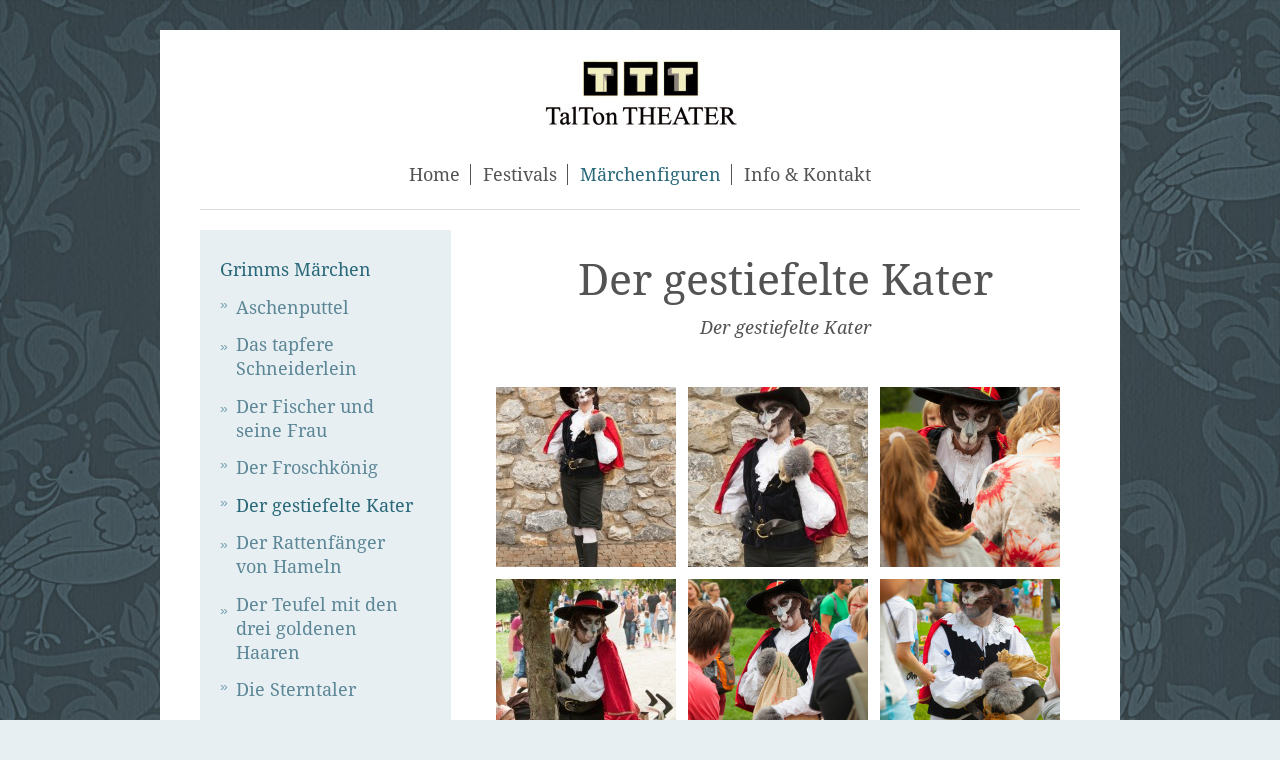

--- FILE ---
content_type: text/html; charset=UTF-8
request_url: https://www.xn--ttt-mrchenfestival-ptb.de/m%C3%A4rchenfiguren/grimms-m%C3%A4rchen/der-gestiefelte-kater/
body_size: 5763
content:
<!DOCTYPE html>
<html lang="de"  ><head prefix="og: http://ogp.me/ns# fb: http://ogp.me/ns/fb# business: http://ogp.me/ns/business#">
    <meta http-equiv="Content-Type" content="text/html; charset=utf-8"/>
    <meta name="generator" content="IONOS MyWebsite"/>
        
    <link rel="dns-prefetch" href="//cdn.website-start.de/"/>
    <link rel="dns-prefetch" href="//101.mod.mywebsite-editor.com"/>
    <link rel="dns-prefetch" href="https://101.sb.mywebsite-editor.com/"/>
    <link rel="shortcut icon" href="https://www.xn--ttt-mrchenfestival-ptb.de/s/misc/favicon.png?1525995363"/>
        <link rel="apple-touch-icon" href="https://www.xn--ttt-mrchenfestival-ptb.de/s/misc/touchicon.png?1526112974"/>
        <title>TalTonTHEATER - Märchenfestival - Der gestiefelte Kater</title>
    <style type="text/css">@media screen and (max-device-width: 1024px) {.diyw a.switchViewWeb {display: inline !important;}}</style>
    <style type="text/css">@media screen and (min-device-width: 1024px) {
            .mediumScreenDisabled { display:block }
            .smallScreenDisabled { display:block }
        }
        @media screen and (max-device-width: 1024px) { .mediumScreenDisabled { display:none } }
        @media screen and (max-device-width: 568px) { .smallScreenDisabled { display:none } }
                @media screen and (min-width: 1024px) {
            .mobilepreview .mediumScreenDisabled { display:block }
            .mobilepreview .smallScreenDisabled { display:block }
        }
        @media screen and (max-width: 1024px) { .mobilepreview .mediumScreenDisabled { display:none } }
        @media screen and (max-width: 568px) { .mobilepreview .smallScreenDisabled { display:none } }</style>
    <meta name="viewport" content="width=device-width, initial-scale=1, maximum-scale=1, minimal-ui"/>

<meta name="format-detection" content="telephone=no"/>
        <meta name="keywords" content="Walking Acts, Schauspieler, Darsteller, Buchung, buchen, Figuren, Event, Kinder, Märchen, Der gestiefelte Kater"/>
            <meta name="description" content="Die Märchenfiguren des TalTonTHEATERS - Der gestiefelte Kater"/>
            <meta name="robots" content="index,follow"/>
        <link href="//cdn.website-start.de/templates/2116/style.css?1763478093678" rel="stylesheet" type="text/css"/>
    <link href="https://www.xn--ttt-mrchenfestival-ptb.de/s/style/theming.css?1705666380" rel="stylesheet" type="text/css"/>
    <link href="//cdn.website-start.de/app/cdn/min/group/web.css?1763478093678" rel="stylesheet" type="text/css"/>
<link href="//cdn.website-start.de/app/cdn/min/moduleserver/css/de_DE/common,shoppingbasket?1763478093678" rel="stylesheet" type="text/css"/>
    <link href="//cdn.website-start.de/app/cdn/min/group/mobilenavigation.css?1763478093678" rel="stylesheet" type="text/css"/>
    <link href="https://101.sb.mywebsite-editor.com/app/logstate2-css.php?site=382991108&amp;t=1769151090" rel="stylesheet" type="text/css"/>

<script type="text/javascript">
    /* <![CDATA[ */
var stagingMode = '';
    /* ]]> */
</script>
<script src="https://101.sb.mywebsite-editor.com/app/logstate-js.php?site=382991108&amp;t=1769151090"></script>

    <link href="//cdn.website-start.de/templates/2116/print.css?1763478093678" rel="stylesheet" media="print" type="text/css"/>
    <script type="text/javascript">
    /* <![CDATA[ */
    var systemurl = 'https://101.sb.mywebsite-editor.com/';
    var webPath = '/';
    var proxyName = '';
    var webServerName = 'www.xn--ttt-mrchenfestival-ptb.de';
    var sslServerUrl = 'https://www.xn--ttt-mrchenfestival-ptb.de';
    var nonSslServerUrl = 'http://www.xn--ttt-mrchenfestival-ptb.de';
    var webserverProtocol = 'http://';
    var nghScriptsUrlPrefix = '//101.mod.mywebsite-editor.com';
    var sessionNamespace = 'DIY_SB';
    var jimdoData = {
        cdnUrl:  '//cdn.website-start.de/',
        messages: {
            lightBox: {
    image : 'Bild',
    of: 'von'
}

        },
        isTrial: 0,
        pageId: 926840314    };
    var script_basisID = "382991108";

    diy = window.diy || {};
    diy.web = diy.web || {};

        diy.web.jsBaseUrl = "//cdn.website-start.de/s/build/";

    diy.context = diy.context || {};
    diy.context.type = diy.context.type || 'web';
    /* ]]> */
</script>

<script type="text/javascript" src="//cdn.website-start.de/app/cdn/min/group/web.js?1763478093678" crossorigin="anonymous"></script><script type="text/javascript" src="//cdn.website-start.de/s/build/web.bundle.js?1763478093678" crossorigin="anonymous"></script><script type="text/javascript" src="//cdn.website-start.de/app/cdn/min/group/mobilenavigation.js?1763478093678" crossorigin="anonymous"></script><script src="//cdn.website-start.de/app/cdn/min/moduleserver/js/de_DE/common,shoppingbasket?1763478093678"></script>
<script type="text/javascript" src="https://cdn.website-start.de/proxy/apps/static/resource/dependencies/"></script><script type="text/javascript">
                    if (typeof require !== 'undefined') {
                        require.config({
                            waitSeconds : 10,
                            baseUrl : 'https://cdn.website-start.de/proxy/apps/static/js/'
                        });
                    }
                </script><script type="text/javascript" src="//cdn.website-start.de/app/cdn/min/group/pfcsupport.js?1763478093678" crossorigin="anonymous"></script>    <meta property="og:type" content="business.business"/>
    <meta property="og:url" content="https://www.xn--ttt-mrchenfestival-ptb.de/märchenfiguren/grimms-märchen/der-gestiefelte-kater/"/>
    <meta property="og:title" content="TalTonTHEATER - Märchenfestival - Der gestiefelte Kater"/>
            <meta property="og:description" content="Die Märchenfiguren des TalTonTHEATERS - Der gestiefelte Kater"/>
                <meta property="og:image" content="https://www.xn--ttt-mrchenfestival-ptb.de/s/misc/logo.jpg?t=1767375150"/>
        <meta property="business:contact_data:country_name" content="Deutschland"/>
    <meta property="business:contact_data:street_address" content="Wiesenstraße 118"/>
    <meta property="business:contact_data:locality" content="Wuppertal"/>
    
    <meta property="business:contact_data:email" content="kontakt@taltontheater.de"/>
    <meta property="business:contact_data:postal_code" content="42105"/>
    <meta property="business:contact_data:phone_number" content="+49 202 29993350"/>
    
    
</head>


<body class="body diyBgActive  cc-pagemode-default diyfeSidebarLeft diy-market-de_DE" data-pageid="926840314" id="page-926840314">
    
    <div class="diyw">
        <!-- master-2 -->
<div class="diyweb">
	
<nav id="diyfeMobileNav" class="diyfeCA diyfeCA2" role="navigation">
    <a title="Navigation aufklappen/zuklappen">Navigation aufklappen/zuklappen</a>
    <ul class="mainNav1"><li class=" hasSubNavigation"><a data-page-id="926819131" href="https://www.xn--ttt-mrchenfestival-ptb.de/" class=" level_1"><span>Home</span></a></li><li class=" hasSubNavigation"><a data-page-id="926819132" href="https://www.xn--ttt-mrchenfestival-ptb.de/festivals/" class=" level_1"><span>Festivals</span></a><span class="diyfeDropDownSubOpener">&nbsp;</span><div class="diyfeDropDownSubList diyfeCA diyfeCA3"><ul class="mainNav2"><li class=" hasSubNavigation"><a data-page-id="926864545" href="https://www.xn--ttt-mrchenfestival-ptb.de/festivals/märchen-im-park-9-juni-2024/" class=" level_2"><span>Märchen im Park 9.Juni 2024</span></a></li><li class=" hasSubNavigation"><a data-page-id="926854478" href="https://www.xn--ttt-mrchenfestival-ptb.de/festivals/märchen-im-park-2020/" class=" level_2"><span>Märchen im Park 2020</span></a></li><li class=" hasSubNavigation"><a data-page-id="926823413" href="https://www.xn--ttt-mrchenfestival-ptb.de/festivals/freilichtmuseum-lindlar/" class=" level_2"><span>Freilichtmuseum Lindlar</span></a></li><li class=" hasSubNavigation"><a data-page-id="926823410" href="https://www.xn--ttt-mrchenfestival-ptb.de/festivals/schloss-burg/" class=" level_2"><span>Schloss Burg</span></a></li><li class=" hasSubNavigation"><a data-page-id="926823409" href="https://www.xn--ttt-mrchenfestival-ptb.de/festivals/schloss-drachenburg-burg-satzvey/" class=" level_2"><span>Schloss Drachenburg &amp; Burg Satzvey</span></a></li></ul></div></li><li class="parent hasSubNavigation"><a data-page-id="926819133" href="https://www.xn--ttt-mrchenfestival-ptb.de/märchenfiguren/" class="parent level_1"><span>Märchenfiguren</span></a><span class="diyfeDropDownSubOpener">&nbsp;</span><div class="diyfeDropDownSubList diyfeCA diyfeCA3"><ul class="mainNav2"><li class="parent hasSubNavigation"><a data-page-id="926821723" href="https://www.xn--ttt-mrchenfestival-ptb.de/märchenfiguren/grimms-märchen/" class="parent level_2"><span>Grimms Märchen</span></a><span class="diyfeDropDownSubOpener">&nbsp;</span><div class="diyfeDropDownSubList diyfeCA diyfeCA3"><ul class="mainNav3"><li class=" hasSubNavigation"><a data-page-id="926821724" href="https://www.xn--ttt-mrchenfestival-ptb.de/märchenfiguren/grimms-märchen/aschenputtel/" class=" level_3"><span>Aschenputtel</span></a></li><li class=" hasSubNavigation"><a data-page-id="926840313" href="https://www.xn--ttt-mrchenfestival-ptb.de/märchenfiguren/grimms-märchen/das-tapfere-schneiderlein/" class=" level_3"><span>Das tapfere Schneiderlein</span></a></li><li class=" hasSubNavigation"><a data-page-id="926854013" href="https://www.xn--ttt-mrchenfestival-ptb.de/märchenfiguren/grimms-märchen/der-fischer-und-seine-frau/" class=" level_3"><span>Der Fischer und seine Frau</span></a></li><li class=" hasSubNavigation"><a data-page-id="926839052" href="https://www.xn--ttt-mrchenfestival-ptb.de/märchenfiguren/grimms-märchen/der-froschkönig/" class=" level_3"><span>Der Froschkönig</span></a></li><li class="current hasSubNavigation"><a data-page-id="926840314" href="https://www.xn--ttt-mrchenfestival-ptb.de/märchenfiguren/grimms-märchen/der-gestiefelte-kater/" class="current level_3"><span>Der gestiefelte Kater</span></a></li><li class=" hasSubNavigation"><a data-page-id="926853876" href="https://www.xn--ttt-mrchenfestival-ptb.de/märchenfiguren/grimms-märchen/der-rattenfänger-von-hameln/" class=" level_3"><span>Der Rattenfänger von Hameln</span></a></li><li class=" hasSubNavigation"><a data-page-id="926840315" href="https://www.xn--ttt-mrchenfestival-ptb.de/märchenfiguren/grimms-märchen/der-teufel-mit-den-drei-goldenen-haaren/" class=" level_3"><span>Der Teufel mit den drei goldenen Haaren</span></a></li><li class=" hasSubNavigation"><a data-page-id="926840317" href="https://www.xn--ttt-mrchenfestival-ptb.de/märchenfiguren/grimms-märchen/die-sterntaler/" class=" level_3"><span>Die Sterntaler</span></a></li><li class=" hasSubNavigation"><a data-page-id="926839198" href="https://www.xn--ttt-mrchenfestival-ptb.de/märchenfiguren/grimms-märchen/dornröschen/" class=" level_3"><span>Dornröschen</span></a></li><li class=" hasSubNavigation"><a data-page-id="926840297" href="https://www.xn--ttt-mrchenfestival-ptb.de/märchenfiguren/grimms-märchen/frau-holle/" class=" level_3"><span>Frau Holle</span></a></li><li class=" hasSubNavigation"><a data-page-id="926840318" href="https://www.xn--ttt-mrchenfestival-ptb.de/märchenfiguren/grimms-märchen/hans-im-glück/" class=" level_3"><span>Hans im Glück</span></a></li><li class=" hasSubNavigation"><a data-page-id="926839191" href="https://www.xn--ttt-mrchenfestival-ptb.de/märchenfiguren/grimms-märchen/hänsel-und-gretel/" class=" level_3"><span>Hänsel und Gretel</span></a></li><li class=" hasSubNavigation"><a data-page-id="926840320" href="https://www.xn--ttt-mrchenfestival-ptb.de/märchenfiguren/grimms-märchen/könig-drosselbart/" class=" level_3"><span>König Drosselbart</span></a></li><li class=" hasSubNavigation"><a data-page-id="926840296" href="https://www.xn--ttt-mrchenfestival-ptb.de/märchenfiguren/grimms-märchen/rapunzel/" class=" level_3"><span>Rapunzel</span></a></li><li class=" hasSubNavigation"><a data-page-id="926839197" href="https://www.xn--ttt-mrchenfestival-ptb.de/märchenfiguren/grimms-märchen/rotkäppchen/" class=" level_3"><span>Rotkäppchen</span></a></li><li class=" hasSubNavigation"><a data-page-id="926840298" href="https://www.xn--ttt-mrchenfestival-ptb.de/märchenfiguren/grimms-märchen/rumpelstilzchen/" class=" level_3"><span>Rumpelstilzchen</span></a></li><li class=" hasSubNavigation"><a data-page-id="926840319" href="https://www.xn--ttt-mrchenfestival-ptb.de/märchenfiguren/grimms-märchen/schneeweißchen-rosenrot/" class=" level_3"><span>Schneeweißchen &amp; Rosenrot</span></a></li><li class=" hasSubNavigation"><a data-page-id="926840295" href="https://www.xn--ttt-mrchenfestival-ptb.de/märchenfiguren/grimms-märchen/schneewitchen/" class=" level_3"><span>Schneewitchen</span></a></li></ul></div></li><li class=" hasSubNavigation"><a data-page-id="926821728" href="https://www.xn--ttt-mrchenfestival-ptb.de/märchenfiguren/hans-christian-andersen/" class=" level_2"><span>Hans Christian Andersen</span></a><span class="diyfeDropDownSubOpener">&nbsp;</span><div class="diyfeDropDownSubList diyfeCA diyfeCA3"><ul class="mainNav3"><li class=" hasSubNavigation"><a data-page-id="926840334" href="https://www.xn--ttt-mrchenfestival-ptb.de/märchenfiguren/hans-christian-andersen/des-kaisers-neue-kleider/" class=" level_3"><span>Des Kaisers neue Kleider</span></a></li><li class=" hasSubNavigation"><a data-page-id="926897132" href="https://www.xn--ttt-mrchenfestival-ptb.de/märchenfiguren/hans-christian-andersen/das-kleine-mädchen-mit-den-schwefelhölzern/" class=" level_3"><span>Das kleine Mädchen mit den Schwefelhölzern</span></a></li><li class=" hasSubNavigation"><a data-page-id="926840335" href="https://www.xn--ttt-mrchenfestival-ptb.de/märchenfiguren/hans-christian-andersen/die-kleine-meerjungfrau/" class=" level_3"><span>Die kleine Meerjungfrau</span></a></li><li class=" hasSubNavigation"><a data-page-id="926840336" href="https://www.xn--ttt-mrchenfestival-ptb.de/märchenfiguren/hans-christian-andersen/die-prinzessin-auf-der-erbse/" class=" level_3"><span>Die Prinzessin auf der Erbse</span></a></li><li class=" hasSubNavigation"><a data-page-id="926821729" href="https://www.xn--ttt-mrchenfestival-ptb.de/märchenfiguren/hans-christian-andersen/die-schneekönigin/" class=" level_3"><span>Die Schneekönigin</span></a></li></ul></div></li><li class=" hasSubNavigation"><a data-page-id="926840341" href="https://www.xn--ttt-mrchenfestival-ptb.de/märchenfiguren/wilhelm-hauff/" class=" level_2"><span>Wilhelm Hauff</span></a><span class="diyfeDropDownSubOpener">&nbsp;</span><div class="diyfeDropDownSubList diyfeCA diyfeCA3"><ul class="mainNav3"><li class=" hasSubNavigation"><a data-page-id="926840343" href="https://www.xn--ttt-mrchenfestival-ptb.de/märchenfiguren/wilhelm-hauff/der-zwerg-nase/" class=" level_3"><span>Der Zwerg Nase</span></a></li></ul></div></li><li class=" hasSubNavigation"><a data-page-id="926832518" href="https://www.xn--ttt-mrchenfestival-ptb.de/märchenfiguren/geschichten-aus-aller-welt/" class=" level_2"><span>Geschichten aus aller Welt</span></a><span class="diyfeDropDownSubOpener">&nbsp;</span><div class="diyfeDropDownSubList diyfeCA diyfeCA3"><ul class="mainNav3"><li class=" hasSubNavigation"><a data-page-id="926840324" href="https://www.xn--ttt-mrchenfestival-ptb.de/märchenfiguren/geschichten-aus-aller-welt/aladin-und-die-wunderlampe/" class=" level_3"><span>Aladin und die Wunderlampe</span></a></li><li class=" hasSubNavigation"><a data-page-id="926840329" href="https://www.xn--ttt-mrchenfestival-ptb.de/märchenfiguren/geschichten-aus-aller-welt/alice-im-wunderland/" class=" level_3"><span>Alice im Wunderland</span></a></li><li class=" hasSubNavigation"><a data-page-id="926840330" href="https://www.xn--ttt-mrchenfestival-ptb.de/märchenfiguren/geschichten-aus-aller-welt/der-zauberer-von-oz/" class=" level_3"><span>Der Zauberer von OZ</span></a></li><li class=" hasSubNavigation"><a data-page-id="926840327" href="https://www.xn--ttt-mrchenfestival-ptb.de/märchenfiguren/geschichten-aus-aller-welt/die-schöne-und-das-biest/" class=" level_3"><span>Die Schöne und das Biest</span></a></li><li class=" hasSubNavigation"><a data-page-id="926840325" href="https://www.xn--ttt-mrchenfestival-ptb.de/märchenfiguren/geschichten-aus-aller-welt/mary-poppins/" class=" level_3"><span>Mary Poppins</span></a></li><li class=" hasSubNavigation"><a data-page-id="926840328" href="https://www.xn--ttt-mrchenfestival-ptb.de/märchenfiguren/geschichten-aus-aller-welt/peter-pan/" class=" level_3"><span>Peter Pan</span></a></li><li class=" hasSubNavigation"><a data-page-id="926840326" href="https://www.xn--ttt-mrchenfestival-ptb.de/märchenfiguren/geschichten-aus-aller-welt/pinocchio/" class=" level_3"><span>Pinocchio</span></a></li></ul></div></li><li class=" hasSubNavigation"><a data-page-id="926840333" href="https://www.xn--ttt-mrchenfestival-ptb.de/märchenfiguren/mythen-sagen/" class=" level_2"><span>Mythen &amp; Sagen</span></a><span class="diyfeDropDownSubOpener">&nbsp;</span><div class="diyfeDropDownSubList diyfeCA diyfeCA3"><ul class="mainNav3"><li class=" hasSubNavigation"><a data-page-id="926840337" href="https://www.xn--ttt-mrchenfestival-ptb.de/märchenfiguren/mythen-sagen/baron-münchhausen/" class=" level_3"><span>Baron Münchhausen</span></a></li><li class=" hasSubNavigation"><a data-page-id="926855682" href="https://www.xn--ttt-mrchenfestival-ptb.de/märchenfiguren/mythen-sagen/fabelwesen-narnia-co/" class=" level_3"><span>Fabelwesen Narnia &amp; Co</span></a></li><li class=" hasSubNavigation"><a data-page-id="926855679" href="https://www.xn--ttt-mrchenfestival-ptb.de/märchenfiguren/mythen-sagen/heinzelmännchen-von-köln/" class=" level_3"><span>Heinzelmännchen von Köln</span></a></li><li class=" hasSubNavigation"><a data-page-id="926855681" href="https://www.xn--ttt-mrchenfestival-ptb.de/märchenfiguren/mythen-sagen/kobolde-elfen-feen/" class=" level_3"><span>Kobolde, Elfen &amp; Feen</span></a></li><li class=" hasSubNavigation"><a data-page-id="926840339" href="https://www.xn--ttt-mrchenfestival-ptb.de/märchenfiguren/mythen-sagen/robin-hood/" class=" level_3"><span>Robin Hood</span></a></li><li class=" hasSubNavigation"><a data-page-id="926897125" href="https://www.xn--ttt-mrchenfestival-ptb.de/märchenfiguren/mythen-sagen/sandmännchen/" class=" level_3"><span>Sandmännchen</span></a></li><li class=" hasSubNavigation"><a data-page-id="926854231" href="https://www.xn--ttt-mrchenfestival-ptb.de/märchenfiguren/mythen-sagen/till-eulenspiegel/" class=" level_3"><span>Till Eulenspiegel</span></a></li></ul></div></li></ul></div></li><li class=" hasSubNavigation"><a data-page-id="926823408" href="https://www.xn--ttt-mrchenfestival-ptb.de/info-kontakt/" class=" level_1"><span>Info &amp; Kontakt</span></a><span class="diyfeDropDownSubOpener">&nbsp;</span><div class="diyfeDropDownSubList diyfeCA diyfeCA3"><ul class="mainNav2"><li class=" hasSubNavigation"><a data-page-id="926854503" href="https://www.xn--ttt-mrchenfestival-ptb.de/info-kontakt/infos-für-veranstalter/" class=" level_2"><span>Infos für Veranstalter</span></a></li><li class=" hasSubNavigation"><a data-page-id="926823411" href="https://www.xn--ttt-mrchenfestival-ptb.de/info-kontakt/partner-presse/" class=" level_2"><span>Partner &amp; Presse</span></a></li><li class=" hasSubNavigation"><a data-page-id="926829028" href="https://www.xn--ttt-mrchenfestival-ptb.de/info-kontakt/downloads/" class=" level_2"><span>Downloads</span></a><div class="diyfeDropDownSubList diyfeCA diyfeCA3"><ul class="mainNav3"></ul></div></li><li class=" hasSubNavigation"><a data-page-id="926823412" href="https://www.xn--ttt-mrchenfestival-ptb.de/info-kontakt/crew-bereich/" class=" level_2"><span>Crew-Bereich</span></a><div class="diyfeDropDownSubList diyfeCA diyfeCA3"><ul class="mainNav3"></ul></div></li><li class=" hasSubNavigation"><a data-page-id="926829027" href="https://www.xn--ttt-mrchenfestival-ptb.de/info-kontakt/impressum/" class=" level_2"><span>Impressum</span></a><span class="diyfeDropDownSubOpener">&nbsp;</span><div class="diyfeDropDownSubList diyfeCA diyfeCA3"><ul class="mainNav3"><li class=" hasSubNavigation"><a data-page-id="926857505" href="https://www.xn--ttt-mrchenfestival-ptb.de/info-kontakt/impressum/datenschutzerkl/" class=" level_3"><span>Datenschutzerkl.</span></a></li></ul></div></li></ul></div></li></ul></nav>
	<div class="diywebLogo">
		<div class="diywebLiveArea">
			<div class="diywebMainGutter">
				<div class="diyfeGE diyfeCA1">
						
    <style type="text/css" media="all">
        /* <![CDATA[ */
                .diyw #website-logo {
            text-align: center !important;
                        padding: 0px 0;
                    }
        
                /* ]]> */
    </style>

    <div id="website-logo">
            <a href="https://www.xn--ttt-mrchenfestival-ptb.de/"><img class="website-logo-image" width="224" src="https://www.xn--ttt-mrchenfestival-ptb.de/s/misc/logo.jpg?t=1767375151" alt=""/></a>

            
            </div>


				</div>
			</div>
		</div>
	</div>
	<div class="diywebNav diywebNavMain diywebNav1 diywebNavHorizontal">
		<div class="diywebLiveArea">
			<div class="diywebMainGutter">
				<div class="diyfeGE diyfeCA diyfeCA2">
					<div class="diywebGutter">
						<div class="webnavigation"><ul id="mainNav1" class="mainNav1"><li class="navTopItemGroup_1"><a data-page-id="926819131" href="https://www.xn--ttt-mrchenfestival-ptb.de/" class="level_1"><span>Home</span></a></li><li class="navTopItemGroup_2"><a data-page-id="926819132" href="https://www.xn--ttt-mrchenfestival-ptb.de/festivals/" class="level_1"><span>Festivals</span></a></li><li class="navTopItemGroup_3"><a data-page-id="926819133" href="https://www.xn--ttt-mrchenfestival-ptb.de/märchenfiguren/" class="parent level_1"><span>Märchenfiguren</span></a></li><li class="navTopItemGroup_4"><a data-page-id="926823408" href="https://www.xn--ttt-mrchenfestival-ptb.de/info-kontakt/" class="level_1"><span>Info &amp; Kontakt</span></a></li></ul></div>
					</div>
				</div>
			</div>
		</div>
	</div>
	<div class="diywebContent">
		<div class="diywebLiveArea">
			<div class="diywebMainGutter">
	<div id="diywebAppContainer1st"></div>
				<div class="diyfeGridGroup diyfeCA diyfeCA1">
					<div class="diywebMain diyfeGE">
						<div class="diywebGutter">
							
        <div id="content_area">
        	<div id="content_start"></div>
        	
        
        <div id="matrix_1027338733" class="sortable-matrix" data-matrixId="1027338733"><div class="n module-type-spacer diyfeLiveArea "> <div class="the-spacer id5811329281" style="height: 20px;">
</div>
 </div><div class="n module-type-header diyfeLiveArea "> <h1><span class="diyfeDecoration">Der gestiefelte Kater</span></h1> </div><div class="n module-type-text diyfeLiveArea "> <h2><span style="font-size:18px;">Der gestiefelte Kater</span></h2> </div><div class="n module-type-spacer diyfeLiveArea "> <div class="the-spacer id5811329284" style="height: 40px;">
</div>
 </div><div class="n module-type-gallery diyfeLiveArea "> <div class="ccgalerie clearover" id="lightbox-gallery-5811329285">

<div class="thumb_sq3" id="gallery_thumb_2478736292" style="width: 190px; height: 190px;">
			<a rel="lightbox[5811329285]" href="https://www.xn--ttt-mrchenfestival-ptb.de/s/cc_images/cache_2478736292.jpg?t=1525211164" title="Der gestiefelte Kater">			<img src="https://www.xn--ttt-mrchenfestival-ptb.de/s/cc_images/thumb_2478736292.jpg?t=1525211164" id="image_2478736292" alt=""/>
		</a>

</div>

<div class="thumb_sq3" id="gallery_thumb_2478736293" style="width: 190px; height: 190px;">
			<a rel="lightbox[5811329285]" href="https://www.xn--ttt-mrchenfestival-ptb.de/s/cc_images/cache_2478736293.jpg?t=1525211164" title="Der gestiefelte Kater">			<img src="https://www.xn--ttt-mrchenfestival-ptb.de/s/cc_images/thumb_2478736293.jpg?t=1525211164" id="image_2478736293" alt=""/>
		</a>

</div>

<div class="thumb_sq3" id="gallery_thumb_2478736294" style="width: 190px; height: 190px;">
			<a rel="lightbox[5811329285]" href="https://www.xn--ttt-mrchenfestival-ptb.de/s/cc_images/cache_2478736294.jpg?t=1525211164" title="Der gestiefelte Kater">			<img src="https://www.xn--ttt-mrchenfestival-ptb.de/s/cc_images/thumb_2478736294.jpg?t=1525211164" id="image_2478736294" alt=""/>
		</a>

</div>

<div class="thumb_sq3" id="gallery_thumb_2478736295" style="width: 190px; height: 190px;">
			<a rel="lightbox[5811329285]" href="https://www.xn--ttt-mrchenfestival-ptb.de/s/cc_images/cache_2478736295.jpg?t=1525211164" title="Der gestiefelte Kater">			<img src="https://www.xn--ttt-mrchenfestival-ptb.de/s/cc_images/thumb_2478736295.jpg?t=1525211164" id="image_2478736295" alt=""/>
		</a>

</div>

<div class="thumb_sq3" id="gallery_thumb_2478736296" style="width: 190px; height: 190px;">
			<a rel="lightbox[5811329285]" href="https://www.xn--ttt-mrchenfestival-ptb.de/s/cc_images/cache_2478736296.jpg?t=1525211164" title="Der gestiefelte Kater">			<img src="https://www.xn--ttt-mrchenfestival-ptb.de/s/cc_images/thumb_2478736296.jpg?t=1525211164" id="image_2478736296" alt=""/>
		</a>

</div>

<div class="thumb_sq3" id="gallery_thumb_2478736297" style="width: 190px; height: 190px;">
			<a rel="lightbox[5811329285]" href="https://www.xn--ttt-mrchenfestival-ptb.de/s/cc_images/cache_2478736297.jpg?t=1525211164" title="Der gestiefelte Kater">			<img src="https://www.xn--ttt-mrchenfestival-ptb.de/s/cc_images/thumb_2478736297.jpg?t=1525211164" id="image_2478736297" alt=""/>
		</a>

</div>

<div class="thumb_sq3" id="gallery_thumb_2478736298" style="width: 190px; height: 190px;">
			<a rel="lightbox[5811329285]" href="https://www.xn--ttt-mrchenfestival-ptb.de/s/cc_images/cache_2478736298.jpg?t=1525211164" title="Der gestiefelte Kater">			<img src="https://www.xn--ttt-mrchenfestival-ptb.de/s/cc_images/thumb_2478736298.jpg?t=1525211164" id="image_2478736298" alt=""/>
		</a>

</div>
</div>
   <script type="text/javascript">
  //<![CDATA[
      jQuery(document).ready(function($){
          var $galleryEl = $('#lightbox-gallery-5811329285');

          if ($.fn.swipebox && Modernizr.touch) {
              $galleryEl
                  .find('a[rel*="lightbox"]')
                  .addClass('swipebox')
                  .swipebox();
          } else {
              $galleryEl.tinyLightbox({
                  item: 'a[rel*="lightbox"]',
                  cycle: true
              });
          }
      });
    //]]>
    </script>
 </div></div>
        
        
        </div>
						</div>
					</div>
					<div class="diywebSecondary diyfeGE diyfeCA diyfeCA3">
						<div class="diywebNav diywebNav23 diywebHideOnSmall">
							<div class="diyfeGE">
								<div class="diywebGutter">
									<div class="webnavigation"><ul id="mainNav2" class="mainNav2"><li class="navTopItemGroup_0"><a data-page-id="926821723" href="https://www.xn--ttt-mrchenfestival-ptb.de/märchenfiguren/grimms-märchen/" class="parent level_2"><span>Grimms Märchen</span></a></li><li><ul id="mainNav3" class="mainNav3"><li class="navTopItemGroup_0"><a data-page-id="926821724" href="https://www.xn--ttt-mrchenfestival-ptb.de/märchenfiguren/grimms-märchen/aschenputtel/" class="level_3"><span>Aschenputtel</span></a></li><li class="navTopItemGroup_0"><a data-page-id="926840313" href="https://www.xn--ttt-mrchenfestival-ptb.de/märchenfiguren/grimms-märchen/das-tapfere-schneiderlein/" class="level_3"><span>Das tapfere Schneiderlein</span></a></li><li class="navTopItemGroup_0"><a data-page-id="926854013" href="https://www.xn--ttt-mrchenfestival-ptb.de/märchenfiguren/grimms-märchen/der-fischer-und-seine-frau/" class="level_3"><span>Der Fischer und seine Frau</span></a></li><li class="navTopItemGroup_0"><a data-page-id="926839052" href="https://www.xn--ttt-mrchenfestival-ptb.de/märchenfiguren/grimms-märchen/der-froschkönig/" class="level_3"><span>Der Froschkönig</span></a></li><li class="navTopItemGroup_0"><a data-page-id="926840314" href="https://www.xn--ttt-mrchenfestival-ptb.de/märchenfiguren/grimms-märchen/der-gestiefelte-kater/" class="current level_3"><span>Der gestiefelte Kater</span></a></li><li class="navTopItemGroup_0"><a data-page-id="926853876" href="https://www.xn--ttt-mrchenfestival-ptb.de/märchenfiguren/grimms-märchen/der-rattenfänger-von-hameln/" class="level_3"><span>Der Rattenfänger von Hameln</span></a></li><li class="navTopItemGroup_0"><a data-page-id="926840315" href="https://www.xn--ttt-mrchenfestival-ptb.de/märchenfiguren/grimms-märchen/der-teufel-mit-den-drei-goldenen-haaren/" class="level_3"><span>Der Teufel mit den drei goldenen Haaren</span></a></li><li class="navTopItemGroup_0"><a data-page-id="926840317" href="https://www.xn--ttt-mrchenfestival-ptb.de/märchenfiguren/grimms-märchen/die-sterntaler/" class="level_3"><span>Die Sterntaler</span></a></li><li class="navTopItemGroup_0"><a data-page-id="926839198" href="https://www.xn--ttt-mrchenfestival-ptb.de/märchenfiguren/grimms-märchen/dornröschen/" class="level_3"><span>Dornröschen</span></a></li><li class="navTopItemGroup_0"><a data-page-id="926840297" href="https://www.xn--ttt-mrchenfestival-ptb.de/märchenfiguren/grimms-märchen/frau-holle/" class="level_3"><span>Frau Holle</span></a></li><li class="navTopItemGroup_0"><a data-page-id="926840318" href="https://www.xn--ttt-mrchenfestival-ptb.de/märchenfiguren/grimms-märchen/hans-im-glück/" class="level_3"><span>Hans im Glück</span></a></li><li class="navTopItemGroup_0"><a data-page-id="926839191" href="https://www.xn--ttt-mrchenfestival-ptb.de/märchenfiguren/grimms-märchen/hänsel-und-gretel/" class="level_3"><span>Hänsel und Gretel</span></a></li><li class="navTopItemGroup_0"><a data-page-id="926840320" href="https://www.xn--ttt-mrchenfestival-ptb.de/märchenfiguren/grimms-märchen/könig-drosselbart/" class="level_3"><span>König Drosselbart</span></a></li><li class="navTopItemGroup_0"><a data-page-id="926840296" href="https://www.xn--ttt-mrchenfestival-ptb.de/märchenfiguren/grimms-märchen/rapunzel/" class="level_3"><span>Rapunzel</span></a></li><li class="navTopItemGroup_0"><a data-page-id="926839197" href="https://www.xn--ttt-mrchenfestival-ptb.de/märchenfiguren/grimms-märchen/rotkäppchen/" class="level_3"><span>Rotkäppchen</span></a></li><li class="navTopItemGroup_0"><a data-page-id="926840298" href="https://www.xn--ttt-mrchenfestival-ptb.de/märchenfiguren/grimms-märchen/rumpelstilzchen/" class="level_3"><span>Rumpelstilzchen</span></a></li><li class="navTopItemGroup_0"><a data-page-id="926840319" href="https://www.xn--ttt-mrchenfestival-ptb.de/märchenfiguren/grimms-märchen/schneeweißchen-rosenrot/" class="level_3"><span>Schneeweißchen &amp; Rosenrot</span></a></li><li class="navTopItemGroup_0"><a data-page-id="926840295" href="https://www.xn--ttt-mrchenfestival-ptb.de/märchenfiguren/grimms-märchen/schneewitchen/" class="level_3"><span>Schneewitchen</span></a></li></ul></li><li class="navTopItemGroup_0"><a data-page-id="926821728" href="https://www.xn--ttt-mrchenfestival-ptb.de/märchenfiguren/hans-christian-andersen/" class="level_2"><span>Hans Christian Andersen</span></a></li><li class="navTopItemGroup_0"><a data-page-id="926840341" href="https://www.xn--ttt-mrchenfestival-ptb.de/märchenfiguren/wilhelm-hauff/" class="level_2"><span>Wilhelm Hauff</span></a></li><li class="navTopItemGroup_0"><a data-page-id="926832518" href="https://www.xn--ttt-mrchenfestival-ptb.de/märchenfiguren/geschichten-aus-aller-welt/" class="level_2"><span>Geschichten aus aller Welt</span></a></li><li class="navTopItemGroup_0"><a data-page-id="926840333" href="https://www.xn--ttt-mrchenfestival-ptb.de/märchenfiguren/mythen-sagen/" class="level_2"><span>Mythen &amp; Sagen</span></a></li></ul></div>
								</div>
							</div>
						</div>
						<div class="diywebSidebar">
							<div class="diyfeGE">
								<div class="diywebGutter">
									<div id="matrix_1027293657" class="sortable-matrix" data-matrixId="1027293657"><div class="n module-type-header diyfeLiveArea "> <h2><span class="diyfeDecoration">Hier finden Sie uns:</span></h2> </div><div class="n module-type-text diyfeLiveArea "> <p><a href="http://www.taltontheater.de" target="_blank"><span itemscope="" itemtype="http://schema.org/Organization"><span itemprop="name">TalTonTHEATER</span></span></a><br/>
<span itemscope="" itemtype="http://schema.org/Organization"><span itemprop="address" itemscope="" itemtype="http://schema.org/PostalAddress"><span itemprop="streetAddress">Wiesenstraße</span></span></span> <span class="diysemanticplaceholder" data-semantic-data-key="streetAddress/number">118</span><br/>
<span itemscope="" itemtype="http://schema.org/Organization"><span itemprop="address" itemscope="" itemtype="http://schema.org/PostalAddress"><span itemprop="postalCode">42105</span></span></span> <span itemscope="" itemtype="http://schema.org/Organization"><span itemprop="address" itemscope="" itemtype="http://schema.org/PostalAddress"><span itemprop="addressLocality">Wuppertal</span></span></span></p> </div><div class="n module-type-spacer diyfeLiveArea "> <div class="the-spacer id5813150026" style="height: 15px;">
</div>
 </div><div class="n module-type-header diyfeLiveArea "> <h2><span class="diyfeDecoration">Newsletter</span></h2> </div><div class="n module-type-text diyfeLiveArea "> <p>Festival verpasst?</p>
<p>Nutzen Sie diesen Link zum <a href="https://www.taltontheater.de/newsletter/" target="_blank">Newsletter des TalTonTHEATERs</a> und bleiben Sie informiert!</p>
<p>Abmeldung jeder Zeit möglich.</p> </div><div class="n module-type-spacer diyfeLiveArea "> <div class="the-spacer id5813150063" style="height: 15px;">
</div>
 </div><div class="n module-type-header diyfeLiveArea "> <h2><span class="diyfeDecoration">Kontakt</span></h2> </div><div class="n module-type-text diyfeLiveArea "> <p>Rufen Sie uns an:<br/>
Tel. +49 202 247 98 60<br/>
Oder nutzen Sie unser <a href="https://www.xn--ttt-mrchenfestival-ptb.de/info-kontakt/" target="_self">Kontaktformular</a>.</p> </div></div>
								</div>
							</div>
						</div>
					</div>
				</div>
			</div>
		</div>
	</div>
	<div class="diywebFooter">
		<div class="diywebLiveArea">
			<div class="diywebMainGutter">
				<div class="diyfeGE diyfeCA diyfeCA4">
					<div class="diywebGutter">
						<div id="contentfooter">
    <div class="leftrow">
                        <a rel="nofollow" href="javascript:window.print();">
                    <img class="inline" height="14" width="18" src="//cdn.website-start.de/s/img/cc/printer.gif" alt=""/>
                    Druckversion                </a> <span class="footer-separator">|</span>
                <a href="https://www.xn--ttt-mrchenfestival-ptb.de/sitemap/">Sitemap</a>
                        <br/> © Taltontheater
            </div>
    <script type="text/javascript">
        window.diy.ux.Captcha.locales = {
            generateNewCode: 'Neuen Code generieren',
            enterCode: 'Bitte geben Sie den Code ein'
        };
        window.diy.ux.Cap2.locales = {
            generateNewCode: 'Neuen Code generieren',
            enterCode: 'Bitte geben Sie den Code ein'
        };
    </script>
    <div class="rightrow">
                <p><a class="diyw switchViewWeb" href="javascript:switchView('desktop');">Webansicht</a><a class="diyw switchViewMobile" href="javascript:switchView('mobile');">Mobile-Ansicht</a></p>
                <span class="loggedin">
            <a rel="nofollow" id="logout" href="https://101.sb.mywebsite-editor.com/app/cms/logout.php">Logout</a> <span class="footer-separator">|</span>
            <a rel="nofollow" id="edit" href="https://101.sb.mywebsite-editor.com/app/382991108/926840314/">Seite bearbeiten</a>
        </span>
    </div>
</div>


					</div>
				</div>
			</div>
		</div>
	</div>
</div>    </div>

    
    </body>


<!-- rendered at Fri, 02 Jan 2026 18:32:31 +0100 -->
</html>
